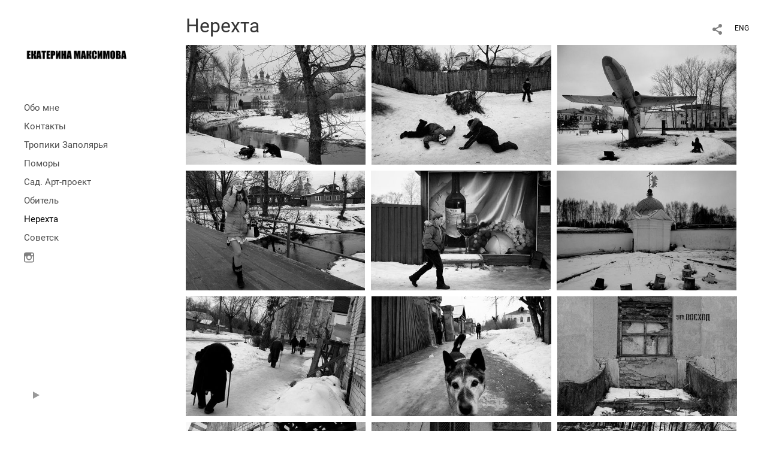

--- FILE ---
content_type: text/html; charset=UTF-8
request_url: https://maximova-photo.ru/nerekhta?lang=rus&pic=131693
body_size: 6822
content:
<!DOCTYPE HTML PUBLIC '-//W3C//DTD HTML 4.01 Transitional//EN' 'http://www.w3.org/TR/html4/loose.dtd'>
<html xmlns='http://www.w3.org/1999/xhtml' lang='ru' xml:lang='ru'>
<head>
	<title>Фотограф Екатерина Максимова. Нерехта</title>
	
	<meta name='Keywords' content='' />
	<meta name='Description' content='Нерехта' />
	<meta http-equiv="content-type" content="text/html; charset=utf-8" />
	<meta name='viewport' content='width=1204' />
	<meta name = 'format-detection' content = 'telephone=no'>
	
	
			<meta property='og:type' content='article'>
			<meta property='og:image' content='/static/upload/portfolio/pics/pictures/131/131679.jpg' />
			<meta property='og:title' content='Фотограф Екатерина Максимова. Нерехта'>
			<meta property='og:description' content=''><meta property='og:url' content='https://maximova-photo.ru/nerekhta?lang=rus'>


<link REL=STYLESHEET TYPE=text/css href='/static/design/css/reset.css' />
<link REL=STYLESHEET TYPE=text/css href='/static/design/css/portfolio/common.css?rnd=163' />
<link REL=STYLESHEET TYPE=text/css href='/static/design/css/portfolio/computer.css?rnd=163' />



<style>
		.picinfo, 
		.slidetabs > div > .caption, 
		.pswp-gallery .caption .title,
		.pswp-gallery .caption .desc,
		.itemCaptionOpener,
		.item .itemCaption,
		.slidetabsNavigation .nav.info{
			display:none;
		} 
		.pswp-gallery .caption{
		    padding: 5px !important;
		    min-height: auto !important;
		}
	</style><style>
	@font-face {
	    font-family: Roboto;
	    src: 	url('/static/design/Fonts/Sanserif/Roboto/Roboto-Regular.ttf') format('truetype');
	}
	@font-face {
	    font-family: Roboto;
	    font-style: italic;
	    src: 	url('/static/design/Fonts/Sanserif/Roboto/Roboto-Italic.ttf') format('truetype');
	}
	@font-face {
	    font-family: Roboto;
	    font-weight: bold;
	    src: 	url('/static/design/Fonts/Sanserif/Roboto/Roboto-Bold.ttf') format('truetype');
	}
	@font-face {
	    font-family: Roboto;
	    font-weight: bold; 
	    font-style: italic;
	    src: 	url('/static/design/Fonts/Sanserif/Roboto/Roboto-BoldItalic.ttf') format('truetype');
	}
	/*titlefontfamily=Roboto*/
	@font-face {
	    font-family: Roboto;
	    src: 	url('/static/design/Fonts/Sanserif/Roboto/Roboto-Regular.ttf') format('truetype');
	}
	body{
		font-family: Roboto;
	}
	strong, b {
		font-family: Roboto;
		font-weight: bold;
	}
	em, i {
		font-family: Roboto;
		font-style: italic;
	}
	
	header div.title, header div.title a, header div.title span, 
	.menu div.title, .menu div.title a,
	h1.header a.home{
		font-family: Roboto;font-size: 24px; line-height: 1em; color: #222222;
	}
	h1,
	/*.folderItemsList > div.folder > div.title,*/
	.content > .page h1,
	.content .blog .entryContent h1,
	.content .blog .header h1,
	.content .blog h1,
	.content h1:not(.header),
	.description  h1,
	.content .galleryTitle
{
		font-size: 32px; line-height: 1em; color: #333333;
	}
	.folderItemsList > div > a.title span{
		font-size: 32px; line-height: 1em; 
	}
	/* h2CSS */
	/*.itemItemsList .scroller > div > a.title span,*/
	.instaWidget .title,
	.blogAnonses .blog > .title,
	.content .blog .waterfall-container .title,
	.description h2,
	h2{
		font-size: 24px; line-height: normal; color: #333333;
	}
	.blogAnonses .blogItemsList > .item .title {
		font-size: 24px; line-height: normal; color: #333333;
		font-size: 18px; line-height: 1em;
	}
	
	.itemItemsList .scroller > div > a.title span,
	.instaWidget .title,
	.blogAnonses .blog > .title,
	.content .blog .waterfall-container .title,
	.description h3{
		font-size: 18px; line-height: 1em; 
	}
	.folderContentListMagnum a .poster span{
		font-size: 24px; line-height: normal; 
	}
	body,
	.content .page .description,
	.blog .entryContent .description 
	{
		font-size: 14px; 
		line-height: 1.45;  
	}
	p{
		font-size: 14px; 
		line-height: 1.45;  
		margin: 0 0 1.45em 0;
	}
	.content .blog .header a,
	.content .blog .entryContent .date, 
	.content .blog .waterfall-container .date,
	.page .description .inlinePic .caption, 
	.blog .description .inlinePic .caption
	{
		font-size: 10.5px; line-height: 1.45;  
	}

	
	.instaWidget .title .controls .browse svg path{
		fill:#000000;
	}
	body{
		background-color: #FFFFFF;
		color: #000000;
	}
	p a, .contact .contacts a, .description a, .feedback a{
		color: #222222 !important;
	}

	#footer,
	#footer a,
	.arrnav,
	.instaWidget .title a,
	.instaWidget .title span,
	.content .blog .header a,
	.content .blog .entryContent .prevnext a,
	.content .blog .waterfall-container .item a,
	.content .blog .waterfall-container .item a .title
	{
		color: #000000;
	
	}
	body.computer #footer{
		background-color: #FFFFFF;
	}

	.series_caption hr{
		border: none;
		margin: 44px auto 44px auto;
		width: 30%;
		border-top: 1px solid #FFFFFF;
		opacity: 0.7;
	}
	.series_caption blockquote,
	.series_caption blockquote p{
		font-size: 19.6px;
		line-height: 24.5px;;
	}

	.content .blog div.tagsCloud,
	.content .blog div.archive{
		background-color: #FFFFFF;
		color: #000000;
	}
	.blog div.tagsCloud .closeTagsCloud::before,
	.blog div.tagsCloud .closeTagsCloud::after,
	.blog div.archive .closeArchive::before,
	.blog div.archive .closeArchive::after{
		background-color: #000000;
	}
	.content .blog .header a.selectedMonth{
		background-color: #000000;
		color: #FFFFFF;
	}
	a:hover{
		opacity:1;
		color: #000000;
	}
	#ya_share {
		background-image: url("data:image/svg+xml;utf8,<svg xmlns='http://www.w3.org/2000/svg' width='40' height='40' viewBox='0 0 40 40' fill='none'><path fill-rule='evenodd' clip-rule='evenodd' d='M21 14C21 14.368 21.0662 14.7206 21.1875 15.0464L16.179 17.938C15.6321 17.3603 14.8582 17 14 17C12.3433 17 11 18.3431 11 20C11 21.6569 12.3433 23 14 23C14.7219 23 15.3843 22.745 15.9019 22.3201L21.0798 25.3095C21.0276 25.5312 21 25.7624 21 26C21 27.6569 22.3433 29 24 29C25.6567 29 27 27.6569 27 26C27 24.3431 25.6567 23 24 23C23.3088 23 22.6721 23.2338 22.1648 23.6266L16.9382 20.6089C16.9788 20.4123 17 20.2086 17 20C17 19.9254 16.9973 19.8514 16.9919 19.7782L22.4995 16.5984C22.9409 16.8538 23.4534 17 24 17C25.6567 17 27 15.6569 27 14C27 12.3431 25.6567 11 24 11C22.3433 11 21 12.3431 21 14Z' fill='%23000000' /></svg>");
	}
	#ya_share:hover {
		border-color: #000000;
	}
	.switch_language a{
		color: #000000;
	}
	body.whiteContentBg .switch_language a{
		color: #FFFFFF;
	}


	.page .description .inlinePic .caption, 
	.blog .description .inlinePic .caption 	
	{
		color: #000000;
		opacity: 0.8;
	}	
	.social a{
		height: 24px;
	}
	body.phone .instaWidget .title a b{
		background-image: url("data:image/svg+xml;utf8,<svg width='14' height='24' viewBox='0 0 14 24' fill='none' xmlns='http://www.w3.org/2000/svg'><path fill-rule='evenodd' clip-rule='evenodd' d='M11.2943 5H2.70567C1.21413 5 0 6.21331 0 7.70567V16.2943C0 17.7867 1.21413 19 2.70567 19H11.2943C12.7859 19 14 17.7867 14 16.2943V7.70567C14 6.21331 12.7859 5 11.2943 5ZM12.0703 6.61418L12.3798 6.61254V8.98565L10.0141 8.99306L10.0059 6.61994L12.0703 6.61418ZM5.00203 10.5628C5.44982 9.94215 6.17748 9.53551 6.9998 9.53551C7.82212 9.53551 8.54977 9.94215 8.99756 10.5628C9.28978 10.9678 9.46428 11.4633 9.46428 12C9.46428 13.3582 8.3588 14.4637 6.9998 14.4637C5.64161 14.4637 4.53613 13.3582 4.53613 12C4.53613 11.4633 4.71064 10.9678 5.00203 10.5628ZM12.6364 16.2943C12.6364 17.0343 12.0346 17.6361 11.2946 17.6361H2.70598C1.96597 17.6361 1.36426 17.0343 1.36426 16.2943V10.5628H3.45504C3.27395 11.0073 3.1727 11.4921 3.1727 12C3.1727 14.1105 4.88977 15.8284 7.00031 15.8284C9.11167 15.8284 10.8287 14.1105 10.8287 12C10.8287 11.4921 10.7259 11.0073 10.5464 10.5628H12.6364V16.2943Z' fill='%23000000'/></svg>");
		background-size: 14px 24px;
		width: 14px;
	}

	/*%23000000*/

	.social a path{
		fill: #000000;
	}
	#footer a.portfolioSubscribe:before{
		background-image: url("data:image/svg+xml;utf8,<svg width='24' height='24' viewBox='0 0 24 24' fill='none' xmlns='http://www.w3.org/2000/svg'><path fill-rule='evenodd' clip-rule='evenodd' d='M4 4H20C21.1 4 22 4.9 22 6V18C22 19.1 21.1 20 20 20H4C2.9 20 2 19.1 2 18L2.01 6C2.01 4.9 2.9 4 4 4ZM12 13L20 8V6L12 11L4 6V8L12 13Z' fill='%23000000'/></svg>");
	}
	header .blogNavButtons a.selectedMonth,
	.content .blog .header a.selectedMonth{
		background-color: #000000;
		color: #FFFFFF;
	}
	header .blogNavButtons a.selectedMonth::before,
	.content .blog .header a.selectedMonth:before {
		background-image: url("data:image/svg+xml;utf8,<svg width='24' height='24' viewBox='0 0 24 24' fill='none' xmlns='http://www.w3.org/2000/svg'><path d='M19 6.41L17.59 5L12 10.59L6.41 5L5 6.41L10.59 12L5 17.59L6.41 19L12 13.41L17.59 19L19 17.59L13.41 12L19 6.41Z' fill='%23FFFFFF'/></svg>");
	}
/* 31 Oct 2020 */
	.feedbackButton{
		background-image: url("data:image/svg+xml;utf8,<svg width='20' height='20' viewBox='0 0 20 20' fill='none' xmlns='http://www.w3.org/2000/svg'><path d='M18 0H2C0.9 0 0.0100002 0.9 0.0100002 2L0 20L4 16H18C19.1 16 20 15.1 20 14V2C20 0.9 19.1 0 18 0ZM11 12H9V10H11V12ZM11 8H9V4H11V8Z' fill='%23FFFFFF'/></svg>");
		background-size: 20px 20px;
	}


	.content .blog .header,
	.blogAnonses > .blog > .title,
	.blogAnonses .blogItemsList .item,
	.content .blog .waterfall-container .item {
		color: #000000;
	}

	.blogAnonses > .blog > .title a,
	.blogAnonses .blogItemsList .item a{ /*383*/
		color: #000000;
	}

	.blog .tagsCloudContent a,
	.blog .waterfall-container .item .tags a,
	.blog .item .tags a,
	.blog .entryContent .tags a{
		background-color: #000000;
		color: #FFFFFF;
	}
	.blog .tagsCloudContent a:hover,
	.blog .waterfall-container .item .tags a:hover,
	.blog .item .tags a:hover,
	.blog .entryContent .tags a:hover{
		background-color: #d7d7d7;
		color: #000000;
	}
	
	
	#footer a,
	.wrapper .menu ul >li >a,
	.wrapper .menu ul >li >ul >li >a{
		color: #000000;
		opacity:0.7;
	}
	.wrapper .menu ul >li.active >a{
		color: #000000;
		opacity:1;
	}
	#ya_share:hover,
	.switch_language:hover {
		border-color: #000000;
	}
	.switch_language a:hover {
		--color: #FFFFFF;
	}
	.wrapper .menu ul >li >a:hover,
	.wrapper .menu ul >li >ul >li >a:hover,
	.wrapper .menu ul >li >ul >li:not(.folder) >a.active{
		color: #000000;
		opacity:1;
	}
	.series_caption a.switcher{
		border-color: #FFFFFF;
	}
	.series_caption a.switcher:before,
	.series_caption a.switcher:after{
		background: #FFFFFF;
	}

	.arrnav span {
		opacity: 0.8;
	}
	.arrnav .nav,
	.arrnav .nav.play {
		background-position: center center !important;
		width: 38px;
		height: 38px;
		border: 1px transparent solid;
	}
	.arrnav .nav:hover{
		border: 1px #000000 solid;
	}
	.arrnav .nav.thumbs{
		background-image: url("data:image/svg+xml;utf8,<svg width='40' height='40' viewBox='0 0 40 40' fill='none' xmlns='http://www.w3.org/2000/svg'><path fill-rule='evenodd' clip-rule='evenodd' d='M11 11H15V15H11V11ZM18 11H22V15H18V11ZM29 11H25V15H29V11ZM11 18H15V22H11V18ZM22 18H18V22H22V18ZM25 18H29V22H25V18ZM15 25H11V29H15V25ZM18 25H22V29H18V25ZM29 25H25V29H29V25Z' fill='%23000000'/></svg>");
	}
	.arrnav .nav.backward{
		background-image: url("data:image/svg+xml;utf8,<svg width='40' height='40' viewBox='0 0 40 40' fill='none' xmlns='http://www.w3.org/2000/svg'><path fill-rule='evenodd' clip-rule='evenodd' d='M21.6567 14L16 19.6569L21.6567 25.3137L23.6567 23.3137L20 19.6569L23.6567 16L21.6567 14Z' fill='%23000000'/></svg>");
	}
	.arrnav .nav.play{
		background-image: url("data:image/svg+xml;utf8,<svg width='40' height='40' viewBox='0 0 40 40' fill='none' xmlns='http://www.w3.org/2000/svg'><path fill-rule='evenodd' clip-rule='evenodd' d='M18 15H15V25H18V15ZM24 15H21V25H24V15Z' fill='%23000000'/></svg>");
	}
	.arrnav .nav.play.pause{
		background-image: url("data:image/svg+xml;utf8,<svg width='40' height='40' viewBox='0 0 40 40' fill='none' xmlns='http://www.w3.org/2000/svg'><path d='M26 20.0001L15 26V14L26 20.0001Z' fill='%23000000'/></svg>");
	}
	.arrnav .nav.forward{
		background-image: url("data:image/svg+xml;utf8,<svg width='40' height='40' viewBox='0 0 40 40' fill='none' xmlns='http://www.w3.org/2000/svg'><path fill-rule='evenodd' clip-rule='evenodd' d='M16.3433 16L20 19.6569L16.3433 23.3137L18.3433 25.3137L24 19.6569L18.3433 14L16.3433 16Z' fill='%23000000'/></svg>");
	}
	.arrnav .nav.info{
		background-image: url("data:image/svg+xml;utf8,<svg width='40' height='40' viewBox='0 0 40 40' fill='none' xmlns='http://www.w3.org/2000/svg'><path fill-rule='evenodd' clip-rule='evenodd' d='M22 13H19V16H22V13ZM22 18H19V28H22V18Z' fill='%23000000'/></svg>");
	}
	.arrnav .nav.info.show{
		border: 1px #000000 solid;
	}
	.series_caption{
		background-color: rgba(76.5, 76.5, 76.5);
		color: #FFFFFF;
	}
	.series_caption a{
		color: #FFFFFF;
	}
	
	.slidetabs div.item > .caption .info{
		background-color: rgba(76.5, 76.5, 76.5, 0.9);
		color: #FFFFFF;
	}
	.slidetabs div.item > .caption .info a{
		color: #FFFFFF;
	}

</style>
		<link rel='stylesheet' href='/static/design/css/atelier-cave-light.css'>
		<script src='//cdnjs.cloudflare.com/ajax/libs/highlight.js/11.6.0/highlight.min.js'></script>
		<script>hljs.initHighlightingOnLoad();</script>
	
</head>
<body class='computer  magnum variant1 hideTitles gallery'>
<a class='scrolltotop' href='#'></a>
<div id='all'>
	<div class='wrapper'>
		<div class='menu'>
			<div class=title><a class=home href=https://maximova-photo.ru?lang=rus><div class=logo style='background-image: url(https://pics.photographer.ru/portfolio/logo/16781501035dcd3145376488.26485391.png); ' logowidth= logoheight=></div></a></div>
			<div class='ScrollPane'>
				<ul>
		<li class='bio  '>
		<a href=https://maximova-photo.ru/about-me?lang=rus>Обо мне</a>
		
	</li><li class='contact  '>
		<a href=https://maximova-photo.ru/contact?lang=rus>Контакты</a>
		
	</li><li class='gallery  '>
		<a href=https://maximova-photo.ru/tropiki-zapolyarya?lang=rus>Тропики Заполярья</a>
		
	</li><li class='gallery  '>
		<a href=https://maximova-photo.ru/pomors?lang=rus>Поморы</a>
		
	</li><li class='gallery  '>
		<a href=https://maximova-photo.ru/garden?lang=rus>Сад. Арт-проект</a>
		
	</li><li class='gallery  '>
		<a href=https://maximova-photo.ru/cloister?lang=rus>Обитель</a>
		
	</li><li class='gallery active '>
		<a href=https://maximova-photo.ru/nerekhta?lang=rus>Нерехта</a>
		
	</li><li class='gallery  '>
		<a href=https://maximova-photo.ru/sovetsk?lang=rus>Советск</a>
		
	</li><li class=social><a class=in href='https://www.instagram.com/emaximka' target=_blank><svg width='17' height='24' viewBox='0 0 17 17' fill='none' xmlns='http://www.w3.org/2000/svg'><path fill-rule='evenodd' clip-rule='evenodd' d='M13.6473 0H3.26935C1.46708 0 0 1.46608 0 3.26935V13.6473C0 15.4506 1.46708 16.9167 3.26935 16.9167H13.6473C15.4496 16.9167 16.9167 15.4506 16.9167 13.6473V3.26935C16.9167 1.46608 15.4496 0 13.6473 0ZM14.5883 1.95023L14.9623 1.94824V4.81576L12.1037 4.82471L12.0938 1.95719L14.5883 1.95023ZM6.04734 6.72177C6.58841 5.97182 7.46767 5.48047 8.4613 5.48047C9.45494 5.48047 10.3342 5.97182 10.8753 6.72177C11.2284 7.21112 11.4392 7.80989 11.4392 8.45839C11.4392 10.0995 10.1034 11.4353 8.4613 11.4353C6.82016 11.4353 5.48438 10.0995 5.48438 8.45839C5.48438 7.80989 5.69524 7.21112 6.04734 6.72177ZM15.2689 13.6473C15.2689 14.5415 14.5418 15.2685 13.6477 15.2685H3.26968C2.37551 15.2685 1.64844 14.5415 1.64844 13.6473V6.72168H4.1748C3.95598 7.25878 3.83364 7.84462 3.83364 8.4583C3.83364 11.0085 5.90844 13.0843 8.45867 13.0843C11.0099 13.0843 13.0847 11.0085 13.0847 8.4583C13.0847 7.84462 12.9604 7.25878 12.7435 6.72168H15.2689V13.6473Z' fill='black'/></svg></a></li></ul>
<div class='slidetabsNavigation'>
	<div class='arrnav top'>
		<a class='nav play pause' href='/nerekhta?show=slideshow&lang=rus'></a>
	</div>
</div>
			</div>
			
		</div>
		<div class='content'>
			<div class='header_buttons'>
				
				<!-- yashare_block: -->
				<div id='ya_share' class='ya-share2'></div>
				
<div class=switch_language>
	<span>RUS</span><a class=l1 href=https://maximova-photo.ru/nerekhta?pic=131693&lang=eng title='in English'>ENG</a>
		
</div>
			</div>
			
				<h1>Нерехта</h1>
				
			<div class=lenta>
				

		<div class='GPlusGallery group'>
			<div class='clearfix' ></div>
		</div>

			</div> 
			<a class=closeFullscreen href=#></a>
		</div>
	</div>
</div>
	
<div id='footer'>
	<div class=right>Сайт создан на <a href='https://www.photographer.ru/portfolio/'>Portfolio.photographer.ru</a></div>
	<div class=left>
		<a href=https://maximova-photo.ru?lang=rus>&copy; Екатерина Максимова</a>
		<iframe class=iframer src='https://www.photographer.ru/portfolio/iframer.htm?login=maximova'></iframe>
	</div>
	<div class=center></div>
</div>


<div id='dbgdiv'></div>
<!-- Common overlay element -->
<div class='simple_overlay content' id='common_overlay' style='display:none;'>
	<div id=common_overlay_content><br /><br /></div>
</div>



	<script type='text/javascript' src='/static/design/js/jquery11.1.min.js'></script>
<!-- jquerytools doesn't seem to be needed here-->
	<script type='text/javascript' src='/static/design/js/patched/scrollable.js'></script>


<script type=text/javascript>
var htmlrootpath='';
var language='';


var user_agent='browser';


</script>
<script type='text/javascript' src='/static/design/js/jquery.mousewheel.js'></script>
<script type='text/javascript' src='/static/design/js/portfolio/common.js?rnd=61'></script>
<script type='text/javascript' src='/static/design/js/jquery.jscrollpane.min.js'></script>
<script type='text/javascript' src='/static/design/js/portfolio/computer.js?rnd=61'></script>


<script type='text/javascript'>
		var htmlrootpath='';
		
//			var ServerName = window.location.hostname.replace('.ru', '').replace('.com', '').split('.').pop();
//			if(ServerName!='photographer') window.location='htt' + 'p://www.phot' + 'ographer.ru';
		
	</script><script>
	var user_pro=parseInt('');
</script>

<script type='text/javascript' src='/static/design/js/jquery.GPlusGallery.portfolio.js?rnd=61'></script>

	

	<script type='text/javascript'>
		$(function() {
			var ajustSlideshowSized=0;

			function ajustSlideshowSize(){
				menuHeight=$(window).height()-90 - $('.menu div.title').height() - 40 - 40;
				$('.menu .ScrollPane').css({ height: menuHeight});
				jScrollPaneApi.reinitialise();
			};	
			$('.menu .ScrollPane').jScrollPane({
					showArrows: true
				}
			);
			var jScrollPaneApi = $('.menu .ScrollPane').data('jsp');
			
		
			

	var allowloading = true;
	var getpage = 0;
	var items = new Array();
	var equalWidths = false;

	if(window.location.hash) {
		var hashpage = window.location.hash.match(/page(\d*)/);
		if(hashpage!=null) pageloaded = hashpage[1]; else pageloaded=0;
	} else {
		pageloaded=0;
	}
	
	function showitems(items){
		
		$('.GPlusGallery').GPlusGallery({
			'maxRows':0, 
			'margins':10,
			'showslaves' : true,
			'onFinish':function(){
				$('.GPlusGallery').addClass('loaded');
				
			},
			'widthCorrection':0,
			'items':items,
			'equalWidths': equalWidths
		});
	};
	
	function loadnext(){
		if($('.GPlusGallery').hasClass('stopped')) return false;
        getpage+=1;

        var lenta_url = document.createElement('a');
        lenta_url.href= 'https://www.photographer.ru/nonstop/portfolio/lenta.php?item=12949&SHOWLOGIN=maximova&lang=rus&http_origin=https%3A%2F%2Fmaximova-photo.ru&perpage=200&page='+getpage;
        var url=lenta_url.protocol + '//' + lenta_url.hostname + lenta_url.port + lenta_url.pathname;

        //getJSON
        var data=getUrlVars(lenta_url.href);
       // console.log(data)


		$.post(url, data,
			function(data) {
				if(data.thumbs==null || getpage>data.total_pages){
					$('.GPlusGallery').addClass('stopped');
					if(getpage==1){
						$('.GPlusGallery').addClass('empty').html('');
					}
					return false;
				}
				items = items.concat(data.thumbs);

//				console.log('widthsCount='+data.widthsCount);
				
				if(data.widthsCount==1){
					equalWidths=true;
					$('.GPlusGallery').addClass('equalWidths');
				}
				
				

				showitems(items);
				
				$('.GPlusGallery .imageContainer').each(function(i, o){
					if(items[i]['animationPaused']){
						var id = items[i]['id'];
						$('.GPlusGallery a[data-id='+id+'] img').stopGIF();
					}
				});
				
				
				
				if(getpage>1) history.replaceState({}, getpage, window.location.pathname + window.location.search + '#page'+getpage);
	
				var thpos = $('.GPlusGallery .clearfix').position();
				var residue = $('.GPlusGallery').height() - thpos.top;
			//$('#dbgdiv').html('thpos=' + thpos.top + ', #=' + $('#thumbnailsclear').parent().height() + ', residue=' + residue );

				//console.log('thpos.top='+thpos.top + ', residue='+residue + ', getpage=' + getpage + ', pageloaded=' + pageloaded)
				if(residue>240 || getpage < pageloaded){
				
					loadnext();
				}


	            setTimeout(function(){
	            	allowloading = true;
	            	showitems(items);
	            }, 500);
			}, 'json'
		);

	}
	loadnext();

	$(window).resize(function () {
	    waitForFinalEvent(function(){
			showitems(items);
			series_description_on_resize();
			//dbg('width='+$('.GPlusGallery').width())
	    }, 200, 'resizerecalc');
	});

	$('.ajust').click(function () {showitems(items)});



				$('.GPlusGallery .imageContainer.video').on('click', function(){
					var url = $(this).find('a').attr('href');
					document.location = url;
					return false;
				});
				
				


	

	
	
	
	
			$('li.folder>a.active').parents('ul > .folder > ul').addClass('active');
			
		
			if(!ajustSlideshowSized) ajustSlideshowSize();

		});
	</script>
<!-- yashareScript: -->
<script src='https://yastatic.net/es5-shims/0.0.2/es5-shims.min.js'></script>
<script src='https://yastatic.net/share2/share.js'></script>

<script type='text/javascript'>
	var YaShare = Ya.share2('ya_share', {
		theme: {
			services: 'facebook,whatsapp,twitter,vkontakte,telegram,viber',
			lang: 'ru',
			size: 'm',
			shape: 'round',
			moreButtonType: 'short',
			curtain: true,
			limit: 0,
			bare: false,
  			forceCurtain: true
		}
	});
</script>

<script type='text/javascript' src='/static/design/js/portfolio/computerDomReady.js?rnd=61'></script>



<link REL=STYLESHEET TYPE=text/css href='/static/design/css/portfolio/jquery.jscrollpane.css' />
<link REL=STYLESHEET TYPE=text/css href='/static/design/overlay-basic.css' />



<style>
.b-share-popup__tail{
	left: 91px !important;
}
</style>
</body>
</html>

--- FILE ---
content_type: text/html; charset=UTF-8
request_url: https://www.photographer.ru/portfolio/iframer.htm?login=maximova
body_size: 194
content:
<!DOCTYPE html PUBLIC '-//W3C//DTD HTML 4.01 Transitional//EN' 'http://www.w3.org/TR/html4/loose.dtd'>
<html lang='ru' xml:lang='ru' xmlns='http://www.w3.org/1999/xhtml'>
<head>
<meta http-equiv='content-type' content='text/html; charset=utf-8' />
<link href='https://i.photographer.ru/css/reset.css' type='text/css' rel='STYLESHEET'>
<link href='https://i.photographer.ru/css/portfolio/common.css' type='text/css' rel='STYLESHEET'>
<link href='https://i.photographer.ru/css/portfolio/computer.css' type='text/css' rel='STYLESHEET'>

<style type='text/css'>

</style>


</head>
	<body class=iframer>

	</body>
</html>
	

--- FILE ---
content_type: text/html; charset=UTF-8
request_url: https://www.photographer.ru/nonstop/portfolio/lenta.php
body_size: 841
content:
{"http_origin":"https%3A%2F%2Fmaximova-photo.ru","domain":"maximova-photo.ru","origin":"Access-Control-Allow-Origin: https%3A%2F%2Fmaximova-photo.ru","count_query":null,"main_query":"SELECT id, title, description, cat, dc, mime, settings as pic_settings\r\n\t\tFROM portfolio_pictures where \r\n\t\t\titem=12949 and display=1 \r\n\t\t\r\n\t\t\r\n\t\torder by n LIMIT 0, 200","thumbs":[{"title":"","thumbUrl":"\/static\/upload\/portfolio\/pics\/300\/131\/131679.jpg","id":"131679","twidth":360,"theight":240,"cat":"photo","dc":"#828282","href":"\/nerekhta?play=12949&lang=rus&pic=131679"},{"title":"","thumbUrl":"\/static\/upload\/portfolio\/pics\/300\/131\/131680.jpg","id":"131680","twidth":360,"theight":240,"cat":"photo","dc":"#888888","href":"\/nerekhta?play=12949&lang=rus&pic=131680"},{"title":"","thumbUrl":"\/static\/upload\/portfolio\/pics\/300\/131\/131678.jpg","id":"131678","twidth":359,"theight":240,"cat":"photo","dc":"#909090","href":"\/nerekhta?play=12949&lang=rus&pic=131678"},{"title":"","thumbUrl":"\/static\/upload\/portfolio\/pics\/300\/131\/131682.jpg","id":"131682","twidth":359,"theight":240,"cat":"photo","dc":"#656565","href":"\/nerekhta?play=12949&lang=rus&pic=131682"},{"title":"","thumbUrl":"\/static\/upload\/portfolio\/pics\/300\/131\/131683.jpg","id":"131683","twidth":360,"theight":240,"cat":"photo","dc":"#676767","href":"\/nerekhta?play=12949&lang=rus&pic=131683"},{"title":"","thumbUrl":"\/static\/upload\/portfolio\/pics\/300\/131\/131684.jpg","id":"131684","twidth":360,"theight":240,"cat":"photo","dc":"#838383","href":"\/nerekhta?play=12949&lang=rus&pic=131684"},{"title":"","thumbUrl":"\/static\/upload\/portfolio\/pics\/300\/131\/131685.jpg","id":"131685","twidth":360,"theight":240,"cat":"photo","dc":"#787878","href":"\/nerekhta?play=12949&lang=rus&pic=131685"},{"title":"","thumbUrl":"\/static\/upload\/portfolio\/pics\/300\/131\/131686.jpg","id":"131686","twidth":360,"theight":240,"cat":"photo","dc":"#757575","href":"\/nerekhta?play=12949&lang=rus&pic=131686"},{"title":"","thumbUrl":"\/static\/upload\/portfolio\/pics\/300\/131\/131688.jpg","id":"131688","twidth":360,"theight":240,"cat":"photo","dc":"#6f6f6f","href":"\/nerekhta?play=12949&lang=rus&pic=131688"},{"title":"","thumbUrl":"\/static\/upload\/portfolio\/pics\/300\/131\/131687.jpg","id":"131687","twidth":360,"theight":240,"cat":"photo","dc":"#4e4e4e","href":"\/nerekhta?play=12949&lang=rus&pic=131687"},{"title":"","thumbUrl":"\/static\/upload\/portfolio\/pics\/300\/131\/131689.jpg","id":"131689","twidth":360,"theight":240,"cat":"photo","dc":"#777777","href":"\/nerekhta?play=12949&lang=rus&pic=131689"},{"title":"","thumbUrl":"\/static\/upload\/portfolio\/pics\/300\/131\/131691.jpg","id":"131691","twidth":359,"theight":240,"cat":"photo","dc":"#8c8c8c","href":"\/nerekhta?play=12949&lang=rus&pic=131691"},{"title":"","thumbUrl":"\/static\/upload\/portfolio\/pics\/300\/131\/131690.jpg","id":"131690","twidth":360,"theight":240,"cat":"photo","dc":"#707070","href":"\/nerekhta?play=12949&lang=rus&pic=131690"},{"title":"","thumbUrl":"\/static\/upload\/portfolio\/pics\/300\/131\/131693.jpg","id":"131693","twidth":360,"theight":240,"cat":"photo","dc":"#7d7d7d","href":"\/nerekhta?play=12949&lang=rus&pic=131693"},{"title":"","thumbUrl":"\/static\/upload\/portfolio\/pics\/300\/131\/131692.jpg","id":"131692","twidth":360,"theight":240,"cat":"photo","dc":"#767676","href":"\/nerekhta?play=12949&lang=rus&pic=131692"},{"title":"","thumbUrl":"\/static\/upload\/portfolio\/pics\/300\/131\/131694.jpg","id":"131694","twidth":360,"theight":240,"cat":"photo","dc":"#777777","href":"\/nerekhta?play=12949&lang=rus&pic=131694"},{"title":"","thumbUrl":"\/static\/upload\/portfolio\/pics\/300\/131\/131695.jpg","id":"131695","twidth":360,"theight":240,"cat":"photo","dc":"#6a6a6a","href":"\/nerekhta?play=12949&lang=rus&pic=131695"},{"title":"","thumbUrl":"\/static\/upload\/portfolio\/pics\/300\/131\/131696.jpg","id":"131696","twidth":360,"theight":240,"cat":"photo","dc":"#979797","href":"\/nerekhta?play=12949&lang=rus&pic=131696"},{"title":"","thumbUrl":"\/static\/upload\/portfolio\/pics\/300\/131\/131698.jpg","id":"131698","twidth":360,"theight":240,"cat":"photo","dc":"#6b6b6b","href":"\/nerekhta?play=12949&lang=rus&pic=131698"},{"title":"","thumbUrl":"\/static\/upload\/portfolio\/pics\/300\/131\/131699.jpg","id":"131699","twidth":360,"theight":240,"cat":"photo","dc":"#707070","href":"\/nerekhta?play=12949&lang=rus&pic=131699"},{"title":"","thumbUrl":"\/static\/upload\/portfolio\/pics\/300\/131\/131697.jpg","id":"131697","twidth":360,"theight":240,"cat":"photo","dc":"#919191","href":"\/nerekhta?play=12949&lang=rus&pic=131697"},{"title":"","thumbUrl":"\/static\/upload\/portfolio\/pics\/300\/131\/131701.jpg","id":"131701","twidth":367,"theight":240,"cat":"photo","dc":"#5d5d5d","href":"\/nerekhta?play=12949&lang=rus&pic=131701"},{"title":"","thumbUrl":"\/static\/upload\/portfolio\/pics\/300\/131\/131700.jpg","id":"131700","twidth":360,"theight":240,"cat":"photo","dc":"#9d9d9d","href":"\/nerekhta?play=12949&lang=rus&pic=131700"},{"title":"","thumbUrl":"\/static\/upload\/portfolio\/pics\/300\/131\/131703.jpg","id":"131703","twidth":360,"theight":240,"cat":"photo","dc":"#454545","href":"\/nerekhta?play=12949&lang=rus&pic=131703"},{"title":"","thumbUrl":"\/static\/upload\/portfolio\/pics\/300\/131\/131702.jpg","id":"131702","twidth":360,"theight":240,"cat":"photo","dc":"#656565","href":"\/nerekhta?play=12949&lang=rus&pic=131702"},{"title":"","thumbUrl":"\/static\/upload\/portfolio\/pics\/300\/131\/131704.jpg","id":"131704","twidth":360,"theight":240,"cat":"photo","dc":"#606060","href":"\/nerekhta?play=12949&lang=rus&pic=131704"},{"title":"","thumbUrl":"\/static\/upload\/portfolio\/pics\/300\/131\/131705.jpg","id":"131705","twidth":360,"theight":240,"cat":"photo","dc":"#9a9a9a","href":"\/nerekhta?play=12949&lang=rus&pic=131705"},{"title":"","thumbUrl":"\/static\/upload\/portfolio\/pics\/300\/131\/131681.jpg","id":"131681","twidth":360,"theight":240,"cat":"photo","dc":"#737373","href":"\/nerekhta?play=12949&lang=rus&pic=131681"}],"total_pages":1,"found_items":"28","widthsCount":3}

--- FILE ---
content_type: text/html; charset=UTF-8
request_url: https://www.photographer.ru/nonstop/portfolio/lenta.php
body_size: 315
content:
{"http_origin":"https%3A%2F%2Fmaximova-photo.ru","domain":"maximova-photo.ru","origin":"Access-Control-Allow-Origin: https%3A%2F%2Fmaximova-photo.ru","count_query":null,"main_query":"SELECT id, title, description, cat, dc, mime, settings as pic_settings\r\n\t\tFROM portfolio_pictures where \r\n\t\t\titem=12949 and display=1 \r\n\t\t\r\n\t\t\r\n\t\torder by n LIMIT 200, 200","thumbs":null,"total_pages":1,"found_items":"28","widthsCount":0}